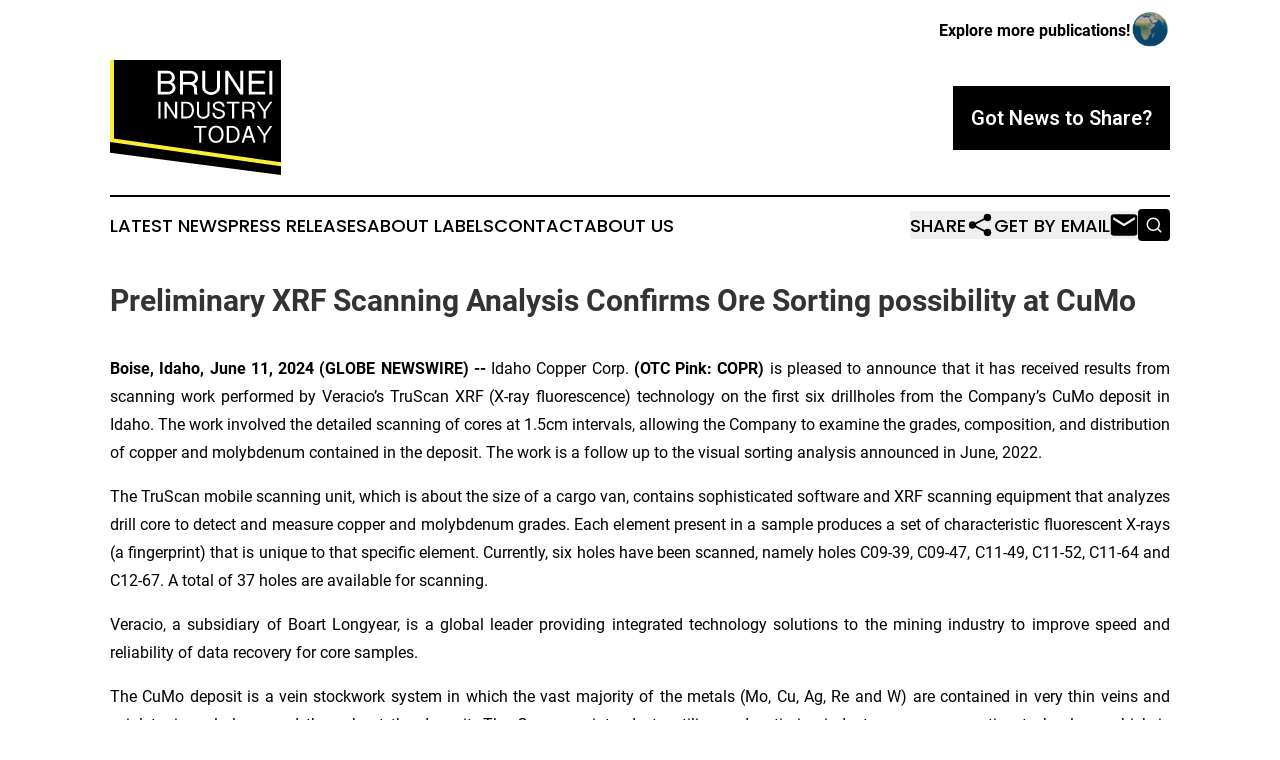

--- FILE ---
content_type: text/html;charset=utf-8
request_url: https://www.bruneiindustrytoday.com/article/719165524-preliminary-xrf-scanning-analysis-confirms-ore-sorting-possibility-at-cumo
body_size: 9535
content:
<!DOCTYPE html>
<html lang="en">
<head>
  <title>Preliminary XRF Scanning Analysis Confirms Ore Sorting possibility at CuMo | Brunei Industry Today</title>
  <meta charset="utf-8">
  <meta name="viewport" content="width=device-width, initial-scale=1">
    <meta name="description" content="Brunei Industry Today is an online news publication focusing on industries in the Brunei: The best news from Brunei on industries and services">
    <link rel="icon" href="https://cdn.newsmatics.com/agp/sites/bruneiindustrytoday-favicon-1.png" type="image/png">
  <meta name="csrf-token" content="ZaAVtsstE1ymKedfczmlmNABT56Me6uaDOYn0t6UW-k=">
  <meta name="csrf-param" content="authenticity_token">
  <link href="/css/styles.min.css?v8b462ddadeaeaa5f003824c404a14529ce52718c" rel="stylesheet" data-turbo-track="reload">
  <link rel="stylesheet" href="/plugins/vanilla-cookieconsent/cookieconsent.css?v8b462ddadeaeaa5f003824c404a14529ce52718c">
  
<style type="text/css">
    :root {
        --color-primary-background: rgba(0, 0, 0, 0.1);
        --color-primary: #000000;
        --color-secondary: #7e771b;
    }
</style>

  <script type="importmap">
    {
      "imports": {
          "adController": "/js/controllers/adController.js?v8b462ddadeaeaa5f003824c404a14529ce52718c",
          "alertDialog": "/js/controllers/alertDialog.js?v8b462ddadeaeaa5f003824c404a14529ce52718c",
          "articleListController": "/js/controllers/articleListController.js?v8b462ddadeaeaa5f003824c404a14529ce52718c",
          "dialog": "/js/controllers/dialog.js?v8b462ddadeaeaa5f003824c404a14529ce52718c",
          "flashMessage": "/js/controllers/flashMessage.js?v8b462ddadeaeaa5f003824c404a14529ce52718c",
          "gptAdController": "/js/controllers/gptAdController.js?v8b462ddadeaeaa5f003824c404a14529ce52718c",
          "hamburgerController": "/js/controllers/hamburgerController.js?v8b462ddadeaeaa5f003824c404a14529ce52718c",
          "labelsDescription": "/js/controllers/labelsDescription.js?v8b462ddadeaeaa5f003824c404a14529ce52718c",
          "searchController": "/js/controllers/searchController.js?v8b462ddadeaeaa5f003824c404a14529ce52718c",
          "videoController": "/js/controllers/videoController.js?v8b462ddadeaeaa5f003824c404a14529ce52718c",
          "navigationController": "/js/controllers/navigationController.js?v8b462ddadeaeaa5f003824c404a14529ce52718c"          
      }
    }
  </script>
  <script>
      (function(w,d,s,l,i){w[l]=w[l]||[];w[l].push({'gtm.start':
      new Date().getTime(),event:'gtm.js'});var f=d.getElementsByTagName(s)[0],
      j=d.createElement(s),dl=l!='dataLayer'?'&l='+l:'';j.async=true;
      j.src='https://www.googletagmanager.com/gtm.js?id='+i+dl;
      f.parentNode.insertBefore(j,f);
      })(window,document,'script','dataLayer','GTM-KGCXW2X');
  </script>

  <script>
    window.dataLayer.push({
      'cookie_settings': 'delta'
    });
  </script>
</head>
<body class="df-5 is-subpage">
<noscript>
  <iframe src="https://www.googletagmanager.com/ns.html?id=GTM-KGCXW2X"
          height="0" width="0" style="display:none;visibility:hidden"></iframe>
</noscript>
<div class="layout">

  <!-- Top banner -->
  <div class="max-md:hidden w-full content universal-ribbon-inner flex justify-end items-center">
    <a href="https://www.affinitygrouppublishing.com/" target="_blank" class="brands">
      <span class="font-bold text-black">Explore more publications!</span>
      <div>
        <img src="/images/globe.png" height="40" width="40" class="icon-globe"/>
      </div>
    </a>
  </div>
  <header data-controller="hamburger">
  <div class="content">
    <div class="header-top">
      <div class="flex gap-2 masthead-container justify-between items-center">
        <div class="mr-4 logo-container">
          <a href="/">
              <img src="https://cdn.newsmatics.com/agp/sites/bruneiindustrytoday-logo-1.svg" alt="Brunei Industry Today"
                class="max-md:!h-[60px] lg:!max-h-[115px]" height="269"
                width="auto" />
          </a>
        </div>
        <button class="hamburger relative w-8 h-6">
          <span aria-hidden="true"
            class="block absolute h-[2px] w-9 bg-[--color-primary] transform transition duration-500 ease-in-out -translate-y-[15px]"></span>
          <span aria-hidden="true"
            class="block absolute h-[2px] w-7 bg-[--color-primary] transform transition duration-500 ease-in-out translate-x-[7px]"></span>
          <span aria-hidden="true"
            class="block absolute h-[2px] w-9 bg-[--color-primary] transform transition duration-500 ease-in-out translate-y-[15px]"></span>
        </button>
        <a href="/submit-news" class="max-md:hidden button button-upload-content button-primary w-fit">
          <span>Got News to Share?</span>
        </a>
      </div>
      <!--  Screen size line  -->
      <div class="absolute bottom-0 -ml-[20px] w-screen h-[1px] bg-[--color-primary] z-50 md:hidden">
      </div>
    </div>
    <!-- Navigation bar -->
    <div class="navigation is-hidden-on-mobile" id="main-navigation">
      <div class="w-full md:hidden">
        <div data-controller="search" class="relative w-full">
  <div data-search-target="form" class="relative active">
    <form data-action="submit->search#performSearch" class="search-form">
      <input type="text" name="query" placeholder="Search..." data-search-target="input" class="search-input md:hidden" />
      <button type="button" data-action="click->search#toggle" data-search-target="icon" class="button-search">
        <img height="18" width="18" src="/images/search.svg" />
      </button>
    </form>
  </div>
</div>

      </div>
      <nav class="navigation-part">
          <a href="/latest-news" class="nav-link">
            Latest News
          </a>
          <a href="/press-releases" class="nav-link">
            Press Releases
          </a>
          <a href="/about-labels" class="nav-link">
            About Labels
          </a>
          <a href="/contact" class="nav-link">
            Contact
          </a>
          <a href="/about" class="nav-link">
            About Us
          </a>
      </nav>
      <div class="w-full md:w-auto md:justify-end">
        <div data-controller="navigation" class="header-actions hidden">
  <button class="nav-link flex gap-1 items-center" onclick="window.ShareDialog.openDialog()">
    <span data-navigation-target="text">
      Share
    </span>
    <span class="icon-share"></span>
  </button>
  <button onclick="window.AlertDialog.openDialog()" class="nav-link nav-link-email flex items-center gap-1.5">
    <span data-navigation-target="text">
      Get by Email
    </span>
    <span class="icon-mail"></span>
  </button>
  <div class="max-md:hidden">
    <div data-controller="search" class="relative w-full">
  <div data-search-target="form" class="relative active">
    <form data-action="submit->search#performSearch" class="search-form">
      <input type="text" name="query" placeholder="Search..." data-search-target="input" class="search-input md:hidden" />
      <button type="button" data-action="click->search#toggle" data-search-target="icon" class="button-search">
        <img height="18" width="18" src="/images/search.svg" />
      </button>
    </form>
  </div>
</div>

  </div>
</div>

      </div>
      <a href="/submit-news" class="md:hidden uppercase button button-upload-content button-primary w-fit">
        <span>Got News to Share?</span>
      </a>
      <a href="https://www.affinitygrouppublishing.com/" target="_blank" class="nav-link-agp">
        Explore more publications!
        <img src="/images/globe.png" height="35" width="35" />
      </a>
    </div>
  </div>
</header>

  <div id="main-content" class="content">
    <div id="flash-message"></div>
    <h1>Preliminary XRF Scanning Analysis Confirms Ore Sorting possibility at CuMo</h1>
<div class="press-release">
  
      <p align="justify"><strong>Boise, Idaho, June  11, 2024  (GLOBE NEWSWIRE) -- </strong>Idaho Copper Corp. <strong>(OTC Pink: COPR)</strong> is pleased to announce that it has received results from scanning work performed by Veracio&#x2019;s TruScan XRF (X-ray fluorescence) technology on the first six drillholes from the Company&#x2019;s CuMo deposit in Idaho. The work involved the detailed scanning of cores at 1.5cm intervals, allowing the Company to examine the grades, composition, and distribution of copper and molybdenum contained in the deposit. The work is a follow up to the visual sorting analysis announced in June, 2022.<br></p>      <p align="justify">The TruScan mobile scanning unit, which is about the size of a cargo van, contains sophisticated software and XRF scanning equipment that analyzes drill core to detect and measure copper and molybdenum grades. Each element present in a sample produces a set of characteristic fluorescent X-rays (a fingerprint) that is unique to that specific element. Currently, six holes have been scanned, namely holes C09-39, C09-47, C11-49, C11-52, C11-64 and C12-67. A total of 37 holes are available for scanning.</p>      <p align="justify">Veracio, a subsidiary of Boart Longyear, is a global leader providing integrated technology solutions to the mining industry to improve speed and reliability of data recovery for core samples.</p>      <p align="justify">The CuMo deposit is a vein stockwork system in which the vast majority of the metals (Mo, Cu, Ag, Re and W) are contained in very thin veins and veinlets, irregularly spread throughout the deposit. The Company intends to utilize and optimize industry-proven ore-sorting technology, which is designed to separate waste and lower grade material from smaller volume, higher grade ore that will enter a mill for further processing. Since a large part of the waste will be rejected, and lower grade ore will be sent to a stockpile, ore sorting substantially improves the grade of material being fed to a mill. Importantly, the elimination, removal and separation of a significant percentage of waste material prior to processing will allow a smaller mill or concentrator than would be needed without ore sorting. This is expected to translate into material savings in capital and operating expenditures.</p>      <p align="justify">Stage 1 ore sorting tests performed for our 2020 Preliminary Economic Assessment (PEA) successfully established that XRF can be used to identify the grade of mined material and thereby exclude from the mill portions of waste and stockpile material. The current results are extremely encouraging because they validate the possibility of separating the metal bearing veins from the host rock. This means a large portion of waste and lower grade material could be separated immediately after mining, and therefore the head grade fed to the mill could be substantially higher than the grade found in the in-situ resource.</p>      <p align="justify">The Preliminary Economic Assessment (PEA)<sup>1</sup> completed in June 2020 by SRK, based on 10-foot sample intervals, concluded that ore sorting would remove 28% of the mined material from mill feed, meaning that 72% of mined material would pass through to the mill. The current XRF analysis indicates that with optimized ore sorting, a marked improvement is possible, with a major portion of the mined material removed prior to sending higher grade ore for mill processing.</p>      <p align="justify">Notes: <sup>1</sup>The PEA is preliminary in nature. It includes Inferred mineral resources that are considered too speculative geologically to have the economic considerations applied to them that would enable categorization as mineral reserves, and there is no certainty that the PEA will be realized. Mineral Resources that are not Mineral Reserves and do not have demonstrated economic viability. Ore-Sorting is an industry technical term only and does not imply that there is any disclosure of Reserves currently at the CuMo project.</p>      <p align="justify">The results of the analysis on the first six scanned drillholes also show the potential grade enhancements that are possible should ore sorting technology produce the same results as XRF Scanning. The table below shows the potential grade enhancements that may be possible.</p>      <p align="justify">Table 2a Original in-situ grade of all composites in holes scanned.</p>   <table align="center" style="border-collapse: collapse; width:100%; border-collapse:collapse ;">
<tr>
<td style="border-top: solid black 1pt ; border-right: solid black 1pt ; border-bottom: solid black 1pt ; border-left: solid black 1pt ; text-align: center ;  vertical-align: middle; vertical-align: middle ; ">Zone</td>
<td colspan="2" style="border-top: solid black 1pt ; border-right: solid black 1pt ; border-bottom: solid black 1pt ; text-align: center ;  vertical-align: middle; vertical-align: middle ; ">Volume</td>
<td style="border-top: solid black 1pt ; border-right: solid black 1pt ; border-bottom: solid black 1pt ; text-align: center ;  vertical-align: middle; vertical-align: bottom ; ">Mo</td>
<td style="border-top: solid black 1pt ; border-right: solid black 1pt ; border-bottom: solid black 1pt ; text-align: center ;  vertical-align: middle; vertical-align: bottom ; ">Cu</td>
<td style="border-top: solid black 1pt ; border-right: solid black 1pt ; border-bottom: solid black 1pt ; text-align: center ;  vertical-align: middle; vertical-align: bottom ; ">Cu</td>
</tr>
<tr>
<td style="border-right: solid black 1pt ; border-bottom: solid black 1pt ; border-left: solid black 1pt ; text-align: center ;  vertical-align: middle; vertical-align: bottom ; ">&#xA0;</td>
<td colspan="2" style="border-right: solid black 1pt ; border-bottom: solid black 1pt ; text-align: center ;  vertical-align: middle; vertical-align: bottom ; ">%</td>
<td style="border-right: solid black 1pt ; border-bottom: solid black 1pt ; text-align: center ;  vertical-align: middle; vertical-align: bottom ; ">%</td>
<td style="border-right: solid black 1pt ; border-bottom: solid black 1pt ; text-align: center ;  vertical-align: middle; vertical-align: bottom ; ">%</td>
<td style="border-right: solid black 1pt ; border-bottom: solid black 1pt ; text-align: center ;  vertical-align: middle; vertical-align: bottom ; ">Equiv. %</td>
</tr>
<tr>
<td style="border-right: solid black 1pt ; border-bottom: solid black 1pt ; border-left: solid black 1pt ; vertical-align: bottom ; ">CuAg Zone</td>
<td style="border-bottom: solid black 1pt ; padding-right: 0 ; text-align: right ;  vertical-align: middle; vertical-align: bottom ; ">100.00</td>
<td style="border-right: solid black 1pt ; border-bottom: solid black 1pt ; padding-left: 0 ; text-align: left ;  vertical-align: middle; vertical-align: bottom ; ">%</td>
<td style="border-right: solid black 1pt ; border-bottom: solid black 1pt ; text-align: right ;  vertical-align: middle; vertical-align: bottom ; ">0.014</td>
<td style="border-right: solid black 1pt ; border-bottom: solid black 1pt ; text-align: right ;  vertical-align: middle; vertical-align: bottom ; ">0.11</td>
<td style="border-right: solid black 1pt ; border-bottom: solid black 1pt ; text-align: right ;  vertical-align: middle; vertical-align: bottom ; ">0.19</td>
</tr>
<tr>
<td style="border-right: solid black 1pt ; border-bottom: solid black 1pt ; border-left: solid black 1pt ; vertical-align: bottom ; ">CuMo Zone</td>
<td style="border-bottom: solid black 1pt ; padding-right: 0 ; text-align: right ;  vertical-align: middle; vertical-align: bottom ; ">100.00</td>
<td style="border-right: solid black 1pt ; border-bottom: solid black 1pt ; padding-left: 0 ; text-align: left ;  vertical-align: middle; vertical-align: bottom ; ">%</td>
<td style="border-right: solid black 1pt ; border-bottom: solid black 1pt ; text-align: right ;  vertical-align: middle; vertical-align: bottom ; ">0.034</td>
<td style="border-right: solid black 1pt ; border-bottom: solid black 1pt ; text-align: right ;  vertical-align: middle; vertical-align: bottom ; ">0.12</td>
<td style="border-right: solid black 1pt ; border-bottom: solid black 1pt ; text-align: right ;  vertical-align: middle; vertical-align: bottom ; ">0.31</td>
</tr>
<tr>
<td style="border-right: solid black 1pt ; border-bottom: solid black 1pt ; border-left: solid black 1pt ; vertical-align: bottom ; ">Mo Zone</td>
<td style="border-bottom: solid black 1pt ; padding-right: 0 ; text-align: right ;  vertical-align: middle; vertical-align: bottom ; ">100.00</td>
<td style="border-right: solid black 1pt ; border-bottom: solid black 1pt ; padding-left: 0 ; text-align: left ;  vertical-align: middle; vertical-align: bottom ; ">%</td>
<td style="border-right: solid black 1pt ; border-bottom: solid black 1pt ; text-align: right ;  vertical-align: middle; vertical-align: bottom ; ">0.064</td>
<td style="border-right: solid black 1pt ; border-bottom: solid black 1pt ; text-align: right ;  vertical-align: middle; vertical-align: bottom ; ">0.05</td>
<td style="border-right: solid black 1pt ; border-bottom: solid black 1pt ; text-align: right ;  vertical-align: middle; vertical-align: bottom ; ">0.42</td>
</tr>
<tr>
<td style="border-right: solid black 1pt ; border-bottom: solid black 1pt ; border-left: solid black 1pt ; vertical-align: bottom ; ">&#xA0;</td>
<td colspan="2" style="border-right: solid black 1pt ; border-bottom: solid black 1pt ; vertical-align: bottom ; ">&#xA0;</td>
<td style="border-right: solid black 1pt ; border-bottom: solid black 1pt ; vertical-align: bottom ; ">&#xA0;</td>
<td style="border-right: solid black 1pt ; border-bottom: solid black 1pt ; vertical-align: bottom ; ">&#xA0;</td>
<td style="border-right: solid black 1pt ; border-bottom: solid black 1pt ; vertical-align: bottom ; ">&#xA0;</td>
</tr>
<tr>
<td style="border-right: solid black 1pt ; border-bottom: solid black 1pt ; border-left: solid black 1pt ; vertical-align: bottom ; ">Overall</td>
<td style="border-bottom: solid black 1pt ; padding-right: 0 ; text-align: right ;  vertical-align: middle; vertical-align: bottom ; ">100.00</td>
<td style="border-right: solid black 1pt ; border-bottom: solid black 1pt ; padding-left: 0 ; text-align: left ;  vertical-align: middle; vertical-align: bottom ; ">%</td>
<td style="border-right: solid black 1pt ; border-bottom: solid black 1pt ; text-align: right ;  vertical-align: middle; vertical-align: bottom ; ">0.041</td>
<td style="border-right: solid black 1pt ; border-bottom: solid black 1pt ; text-align: right ;  vertical-align: middle; vertical-align: bottom ; ">0.08</td>
<td style="border-right: solid black 1pt ; border-bottom: solid black 1pt ; text-align: right ;  vertical-align: middle; vertical-align: bottom ; ">0.36</td>
</tr>
</table>   <p align="justify"><br>Table 2b Potential mill feed grades based on XRF Scan results using a $20 RCV XRF cutoff grade.</p>   <table align="center" style="border-collapse: collapse; width:100%; border-collapse:collapse ;">
<tr>
<td style="border-top: solid black 1pt ; border-right: solid black 1pt ; border-bottom: solid black 1pt ; border-left: solid black 1pt ; text-align: center ;  vertical-align: middle; vertical-align: middle ; ">Zone</td>
<td colspan="2" style="border-top: solid black 1pt ; border-right: solid black 1pt ; border-bottom: solid black 1pt ; text-align: center ;  vertical-align: middle; vertical-align: middle ; ">Volume</td>
<td style="border-top: solid black 1pt ; border-right: solid black 1pt ; border-bottom: solid black 1pt ; text-align: center ;  vertical-align: middle; vertical-align: bottom ; ">Mo</td>
<td style="border-top: solid black 1pt ; border-right: solid black 1pt ; border-bottom: solid black 1pt ; text-align: center ;  vertical-align: middle; vertical-align: bottom ; ">Cu</td>
<td style="border-top: solid black 1pt ; border-right: solid black 1pt ; border-bottom: solid black 1pt ; text-align: center ;  vertical-align: middle; vertical-align: bottom ; ">Cu</td>
</tr>
<tr>
<td style="border-right: solid black 1pt ; border-bottom: solid black 1pt ; border-left: solid black 1pt ; text-align: center ;  vertical-align: middle; vertical-align: bottom ; ">&#xA0;</td>
<td colspan="2" style="border-right: solid black 1pt ; border-bottom: solid black 1pt ; text-align: center ;  vertical-align: middle; vertical-align: bottom ; ">%</td>
<td style="border-right: solid black 1pt ; border-bottom: solid black 1pt ; text-align: center ;  vertical-align: middle; vertical-align: bottom ; ">%</td>
<td style="border-right: solid black 1pt ; border-bottom: solid black 1pt ; text-align: center ;  vertical-align: middle; vertical-align: bottom ; ">%</td>
<td style="border-right: solid black 1pt ; border-bottom: solid black 1pt ; text-align: center ;  vertical-align: middle; vertical-align: bottom ; ">Equiv. %</td>
</tr>
<tr>
<td style="border-right: solid black 1pt ; border-bottom: solid black 1pt ; border-left: solid black 1pt ; vertical-align: bottom ; ">CuAg Zone</td>
<td style="border-bottom: solid black 1pt ; padding-right: 0 ; text-align: right ;  vertical-align: middle; vertical-align: bottom ; ">3.21</td>
<td style="border-right: solid black 1pt ; border-bottom: solid black 1pt ; padding-left: 0 ; text-align: left ;  vertical-align: middle; vertical-align: bottom ; ">%</td>
<td style="border-right: solid black 1pt ; border-bottom: solid black 1pt ; text-align: right ;  vertical-align: middle; vertical-align: bottom ; ">0.092</td>
<td style="border-right: solid black 1pt ; border-bottom: solid black 1pt ; text-align: right ;  vertical-align: middle; vertical-align: bottom ; ">0.36</td>
<td style="border-right: solid black 1pt ; border-bottom: solid black 1pt ; text-align: right ;  vertical-align: middle; vertical-align: bottom ; ">0.89</td>
</tr>
<tr>
<td style="border-right: solid black 1pt ; border-bottom: solid black 1pt ; border-left: solid black 1pt ; vertical-align: bottom ; ">CuMo Zone</td>
<td style="border-bottom: solid black 1pt ; padding-right: 0 ; text-align: right ;  vertical-align: middle; vertical-align: bottom ; ">7.41</td>
<td style="border-right: solid black 1pt ; border-bottom: solid black 1pt ; padding-left: 0 ; text-align: left ;  vertical-align: middle; vertical-align: bottom ; ">%</td>
<td style="border-right: solid black 1pt ; border-bottom: solid black 1pt ; text-align: right ;  vertical-align: middle; vertical-align: bottom ; ">0.197</td>
<td style="border-right: solid black 1pt ; border-bottom: solid black 1pt ; text-align: right ;  vertical-align: middle; vertical-align: bottom ; ">0.23</td>
<td style="border-right: solid black 1pt ; border-bottom: solid black 1pt ; text-align: right ;  vertical-align: middle; vertical-align: bottom ; ">1.38</td>
</tr>
<tr>
<td style="border-right: solid black 1pt ; border-bottom: solid black 1pt ; border-left: solid black 1pt ; vertical-align: bottom ; ">Mo Zone</td>
<td style="border-bottom: solid black 1pt ; padding-right: 0 ; text-align: right ;  vertical-align: middle; vertical-align: bottom ; ">13.57</td>
<td style="border-right: solid black 1pt ; border-bottom: solid black 1pt ; padding-left: 0 ; text-align: left ;  vertical-align: middle; vertical-align: bottom ; ">%</td>
<td style="border-right: solid black 1pt ; border-bottom: solid black 1pt ; text-align: right ;  vertical-align: middle; vertical-align: bottom ; ">0.253</td>
<td style="border-right: solid black 1pt ; border-bottom: solid black 1pt ; text-align: right ;  vertical-align: middle; vertical-align: bottom ; ">0.05</td>
<td style="border-right: solid black 1pt ; border-bottom: solid black 1pt ; text-align: right ;  vertical-align: middle; vertical-align: bottom ; ">1.53</td>
</tr>
<tr>
<td style="border-right: solid black 1pt ; border-bottom: solid black 1pt ; border-left: solid black 1pt ; vertical-align: bottom ; ">&#xA0;</td>
<td colspan="2" style="border-right: solid black 1pt ; border-bottom: solid black 1pt ; vertical-align: bottom ; ">&#xA0;</td>
<td style="border-right: solid black 1pt ; border-bottom: solid black 1pt ; vertical-align: bottom ; ">&#xA0;</td>
<td style="border-right: solid black 1pt ; border-bottom: solid black 1pt ; vertical-align: bottom ; ">&#xA0;</td>
<td style="border-right: solid black 1pt ; border-bottom: solid black 1pt ; vertical-align: bottom ; ">&#xA0;</td>
</tr>
<tr>
<td style="border-right: solid black 1pt ; border-bottom: solid black 1pt ; border-left: solid black 1pt ; vertical-align: bottom ; ">Overall</td>
<td style="border-bottom: solid black 1pt ; padding-right: 0 ; text-align: right ;  vertical-align: middle; vertical-align: bottom ; ">10.12</td>
<td style="border-right: solid black 1pt ; border-bottom: solid black 1pt ; padding-left: 0 ; text-align: left ;  vertical-align: middle; vertical-align: bottom ; ">%</td>
<td style="border-right: solid black 1pt ; border-bottom: solid black 1pt ; text-align: right ;  vertical-align: middle; vertical-align: bottom ; ">0.232</td>
<td style="border-right: solid black 1pt ; border-bottom: solid black 1pt ; text-align: right ;  vertical-align: middle; vertical-align: bottom ; ">0.11</td>
<td style="border-right: solid black 1pt ; border-bottom: solid black 1pt ; text-align: right ;  vertical-align: middle; vertical-align: bottom ; ">1.46</td>
</tr>
</table>   <p align="justify"><br>Table 2c Potential mill feed grades based on XRF Scan results using a $17.50 RCV XRF cutoff grade</p>   <table style="border-collapse: collapse; width:100%; border-collapse:collapse ;">
<tr>
<td style="border-top: solid black 1pt ; border-right: solid black 1pt ; border-bottom: solid black 1pt ; border-left: solid black 1pt ; text-align: center ;  vertical-align: middle; vertical-align: middle ; ">Zone</td>
<td colspan="2" style="border-top: solid black 1pt ; border-right: solid black 1pt ; border-bottom: solid black 1pt ; text-align: center ;  vertical-align: middle; vertical-align: middle ; ">Volume</td>
<td style="border-top: solid black 1pt ; border-right: solid black 1pt ; border-bottom: solid black 1pt ; text-align: center ;  vertical-align: middle; vertical-align: bottom ; ">Mo</td>
<td style="border-top: solid black 1pt ; border-right: solid black 1pt ; border-bottom: solid black 1pt ; text-align: center ;  vertical-align: middle; vertical-align: bottom ; ">Cu</td>
<td style="border-top: solid black 1pt ; border-right: solid black 1pt ; border-bottom: solid black 1pt ; text-align: center ;  vertical-align: middle; vertical-align: bottom ; ">Cu</td>
</tr>
<tr>
<td style="border-right: solid black 1pt ; border-bottom: solid black 1pt ; border-left: solid black 1pt ; text-align: center ;  vertical-align: middle; vertical-align: bottom ; ">&#xA0;</td>
<td colspan="2" style="border-right: solid black 1pt ; border-bottom: solid black 1pt ; text-align: center ;  vertical-align: middle; vertical-align: bottom ; ">%</td>
<td style="border-right: solid black 1pt ; border-bottom: solid black 1pt ; text-align: center ;  vertical-align: middle; vertical-align: bottom ; ">%</td>
<td style="border-right: solid black 1pt ; border-bottom: solid black 1pt ; text-align: center ;  vertical-align: middle; vertical-align: bottom ; ">%</td>
<td style="border-right: solid black 1pt ; border-bottom: solid black 1pt ; text-align: center ;  vertical-align: middle; vertical-align: bottom ; ">Equiv. %</td>
</tr>
<tr>
<td style="border-right: solid black 1pt ; border-bottom: solid black 1pt ; border-left: solid black 1pt ; vertical-align: bottom ; ">CuAg Zone</td>
<td style="border-bottom: solid black 1pt ; padding-right: 0 ; text-align: right ;  vertical-align: middle; vertical-align: bottom ; ">4.58</td>
<td style="border-right: solid black 1pt ; border-bottom: solid black 1pt ; padding-left: 0 ; text-align: left ;  vertical-align: middle; vertical-align: bottom ; ">%</td>
<td style="border-right: solid black 1pt ; border-bottom: solid black 1pt ; text-align: right ;  vertical-align: middle; vertical-align: bottom ; ">0.076</td>
<td style="border-right: solid black 1pt ; border-bottom: solid black 1pt ; text-align: right ;  vertical-align: middle; vertical-align: bottom ; ">0.33</td>
<td style="border-right: solid black 1pt ; border-bottom: solid black 1pt ; text-align: right ;  vertical-align: middle; vertical-align: bottom ; ">0.77</td>
</tr>
<tr>
<td style="border-right: solid black 1pt ; border-bottom: solid black 1pt ; border-left: solid black 1pt ; vertical-align: bottom ; ">CuMo Zone</td>
<td style="border-bottom: solid black 1pt ; padding-right: 0 ; text-align: right ;  vertical-align: middle; vertical-align: bottom ; ">9.74</td>
<td style="border-right: solid black 1pt ; border-bottom: solid black 1pt ; padding-left: 0 ; text-align: left ;  vertical-align: middle; vertical-align: bottom ; ">%</td>
<td style="border-right: solid black 1pt ; border-bottom: solid black 1pt ; text-align: right ;  vertical-align: middle; vertical-align: bottom ; ">0.167</td>
<td style="border-right: solid black 1pt ; border-bottom: solid black 1pt ; text-align: right ;  vertical-align: middle; vertical-align: bottom ; ">0.22</td>
<td style="border-right: solid black 1pt ; border-bottom: solid black 1pt ; text-align: right ;  vertical-align: middle; vertical-align: bottom ; ">1.20</td>
</tr>
<tr>
<td style="border-right: solid black 1pt ; border-bottom: solid black 1pt ; border-left: solid black 1pt ; vertical-align: bottom ; ">Mo Zone</td>
<td style="border-bottom: solid black 1pt ; padding-right: 0 ; text-align: right ;  vertical-align: middle; vertical-align: bottom ; ">17.19</td>
<td style="border-right: solid black 1pt ; border-bottom: solid black 1pt ; padding-left: 0 ; text-align: left ;  vertical-align: middle; vertical-align: bottom ; ">%</td>
<td style="border-right: solid black 1pt ; border-bottom: solid black 1pt ; text-align: right ;  vertical-align: middle; vertical-align: bottom ; ">0.220</td>
<td style="border-right: solid black 1pt ; border-bottom: solid black 1pt ; text-align: right ;  vertical-align: middle; vertical-align: bottom ; ">0.05</td>
<td style="border-right: solid black 1pt ; border-bottom: solid black 1pt ; text-align: right ;  vertical-align: middle; vertical-align: bottom ; ">1.34</td>
</tr>
<tr>
<td style="border-right: solid black 1pt ; border-bottom: solid black 1pt ; border-left: solid black 1pt ; vertical-align: bottom ; ">&#xA0;</td>
<td colspan="2" style="border-right: solid black 1pt ; border-bottom: solid black 1pt ; vertical-align: bottom ; ">&#xA0;</td>
<td style="border-right: solid black 1pt ; border-bottom: solid black 1pt ; vertical-align: bottom ; ">&#xA0;</td>
<td style="border-right: solid black 1pt ; border-bottom: solid black 1pt ; vertical-align: bottom ; ">&#xA0;</td>
<td style="border-right: solid black 1pt ; border-bottom: solid black 1pt ; vertical-align: bottom ; ">&#xA0;</td>
</tr>
<tr>
<td style="border-right: solid black 1pt ; border-bottom: solid black 1pt ; border-left: solid black 1pt ; vertical-align: bottom ; ">Overall</td>
<td style="border-bottom: solid black 1pt ; padding-right: 0 ; text-align: right ;  vertical-align: middle; vertical-align: bottom ; ">13.00</td>
<td style="border-right: solid black 1pt ; border-bottom: solid black 1pt ; padding-left: 0 ; text-align: left ;  vertical-align: middle; vertical-align: bottom ; ">%</td>
<td style="border-right: solid black 1pt ; border-bottom: solid black 1pt ; text-align: right ;  vertical-align: middle; vertical-align: bottom ; ">0.200</td>
<td style="border-right: solid black 1pt ; border-bottom: solid black 1pt ; text-align: right ;  vertical-align: middle; vertical-align: bottom ; ">0.11</td>
<td style="border-right: solid black 1pt ; border-bottom: solid black 1pt ; text-align: right ;  vertical-align: middle; vertical-align: bottom ; ">1.28</td>
</tr>
</table>   <p align="justify"><br>Notes: For the RCV and equivalent calculation, recoveries (Rec) are the same ones used in the 2020 PEA; metal prices used are: $3.85 Cu/lb and $22.50 Mo/lb.</p>      <p align="justify">RCV stands for &#x201C;recovered metal value,&#x201D; and &#x201C;Rec&#x201D; denotes recoveries attributable to each metal</p>      <p align="justify">RCV = (%Cu x 20 x $(Cu) x Rec(Cu) + %Mo x 20 x $(Mo) x Rec(Mo))</p>      <p align="justify">%Cu Equiv. = (%Cu x 20 x $(Cu) x Rec(Cu) + %Mo x 20 x $(Mo) x Rec(Mo)) / ($(Cu) x Rec(Cu) x 20)</p>      <p align="justify">Overall, the results are as follows, comparing the in-situ metal grades to a $20 RCV XRF cutoff grade:</p>      <p align="justify">From 0.041% Mo&#x2026;XRF scanning indicates a potential mill feed grade of 0.232% Mo<br>From 0.08% Cu&#x2026;XRF scanning indicates a potential mill feed grade of 0.11% Cu<br>From 0.36% Cu Equivalent, XRF scanning indicates a potential mill feed grade of 1.46% Cu-equivalent</p>      <p align="justify">Under these initial scanning results and calculations, a total of 10.12% of the material would be mill feed under a $20 RCV XRF cutoff grade. The remaining 89.88% would consist of waste and lower-grade stockpile material.</p>      <p align="justify">The grade enhancement effect for mill feed after scanning and separation of waste results in a reduction in volume of material routed to the mill, which in turn should allow a much smaller mill size than proposed in the 2020 PEA. This change is projected to yield a significant reduction in capital and overall operating costs.</p>      <p align="justify"><em>The targets and the potential grade enhancements are conceptual in nature as there has been insufficient work done to confirm the target values and it is uncertain that further work would result in realizing these targets.</em></p>      <p align="justify">The Company is proceeding with XRF scanning of additional drill core and plans further testing using existing scanners and additional technology. The goal is to determine the optimal scanning and sorting techniques to produce results similar to those described herein.</p>      <p><strong>About Idaho Copper Corporation</strong></p>      <p align="justify"><strong>Idaho Copper Corporation is a mineral exploration and development company focused on exploring and developing a massive copper-molybdenum-silver deposit in Idaho (United States), (&#x201C;the CuMo&#x201D; project). The CuMo project currently consists of one hundred and twenty-six (126) federal unpatented lode mining claims, and six (6) patented mining claims. In total, the project comprises approximately 2,640 acres. The unpatented lode mining claims and patented claims are situated in an unorganized mining district in Boise County, Idaho.</strong></p>      <p><strong>For more information, visit: </strong><a href="https://www.globenewswire.com/Tracker?data=3x58U3KoaCzgm8ERuB8ToCG0qh6fvatFcpM-ZRYD0U1Ochalhpo3RH3EXG7ME_oRwOM_suB9yFJ6edMVNjPjtdohBF519EX5uVGZOMUfMYA=" rel="nofollow" target="_blank"><strong><u>www.idaho-copper.com</u></strong></a><strong>.</strong></p>      <p><strong><em>Safe Harbor Statement</em></strong></p>      <p align="justify"><strong><em>This press release contains forward looking statements which are based on current expectations, forecasts, and assumptions that involve risks and uncertainties that could cause actual outcomes and results to differ materially from those anticipated or expected. These statements are not historical facts but rather are based on the Company&#x2019;s current expectations, estimates, and projections regarding its business, operations and other similar or related factors. Words such as &#x201C;may,&#x201D; &#x201C;will,&#x201D; &#x201C;could,&#x201D; &#x201C;would,&#x201D; &#x201C;should,&#x201D; &#x201C;anticipate,&#x201D; &#x201C;predict,&#x201D; &#x201C;potential,&#x201D; &#x201C;continue,&#x201D; &#x201C;expect,&#x201D; &#x201C;intend,&#x201D; &#x201C;plan,&#x201D; &#x201C;project,&#x201D; &#x201C;believe,&#x201D; &#x201C;estimate,&#x201D; and other similar or related expressions are used to identify these forward-looking statements, although not all forward-looking statements contain these words. Actual results and the timing of certain events could differ materially from those projected in or contemplated by the forward-looking statements due to a number of factors. Stockholders and potential investors should not place undue reliance on these forward-looking statements. Although the Company believes that its plans, intentions and expectations reflected in or suggested by the forward-looking statements in this report are reasonable, the Company cannot assure stockholders and potential investors that these plans, intentions or expectations will be achieved. These forward-looking statements are not guarantees of future performance and are subject to risks, uncertainties, and other factors, some of which are beyond the Company&#x2019;s control and difficult to predict and could cause actual results to differ materially from those expressed or forecasted in the forward-looking statements. Except to the extent required by law, the Company has no obligation to update or revise any forward-looking statements, whether as a result of new information, future events, a change in events, conditions, circumstances or assumptions underlying such statements, or otherwise. You are urged to carefully review and consider any cautionary statements and other disclosures, including the statements made under the heading &#x201C;Risk Factors&#x201D; in the Company&#x2019;s Annual Report on Form 10-K for the year ended December 31, 2023, as filed with the Securities and Exchange Commission (the &#x201C;SEC&#x201D;) on May 15, 2024, and the Company&#x2019;s other periodic and quarterly filings with the SEC.</em></strong></p>      <p>For further information, please contact: <a href="https://www.globenewswire.com/Tracker?data=yf_q5zIDykZACN8mydIdJd6k9XIbvZRSIlNyzXOcfix1VvCyWkFGRQ3-eZkPjdUBEt0thfOeLm7k79lwzmMZWEwRS-5uzDqM0wKeQUDmWJE=" rel="nofollow" target="_blank"><u>info@idaho-copper.com</u></a></p> <img class="__GNW8366DE3E__IMG" src="https://www.globenewswire.com/newsroom/ti?nf=OTE1MjMyNyM2MzEzMjc1IzUwMDExNjE3NQ=="> <br><img src="https://ml.globenewswire.com/media/ZTgzZjA0YTItNTEzYy00MmExLWFkMWMtZTU1ZDNmMGYxYmI0LTUwMDExNjE3NQ==/tiny/Idaho-Copper-Corporation.png" referrerpolicy="no-referrer-when-downgrade">
    <p>
  Legal Disclaimer:
</p>
<p>
  EIN Presswire provides this news content "as is" without warranty of any kind. We do not accept any responsibility or liability
  for the accuracy, content, images, videos, licenses, completeness, legality, or reliability of the information contained in this
  article. If you have any complaints or copyright issues related to this article, kindly contact the author above.
</p>
<img class="prtr" src="https://www.einpresswire.com/tracking/article.gif?t=5&a=JuG9w3vBQY5WsXdJ&i=zo3FS26weutfHJhT" alt="">
</div>

  </div>
</div>
<footer class="footer footer-with-line">
  <div class="content flex flex-col">
    <p class="footer-text text-sm mb-4 order-2 lg:order-1">© 1995-2025 Newsmatics Inc. dba Affinity Group Publishing &amp; Brunei Industry Today. All Rights Reserved.</p>
    <div class="footer-nav lg:mt-2 mb-[30px] lg:mb-0 flex gap-7 flex-wrap justify-center order-1 lg:order-2">
        <a href="/about" class="footer-link">About</a>
        <a href="/archive" class="footer-link">Press Release Archive</a>
        <a href="/submit-news" class="footer-link">Submit Press Release</a>
        <a href="/legal/terms" class="footer-link">Terms &amp; Conditions</a>
        <a href="/legal/dmca" class="footer-link">Copyright/DMCA Policy</a>
        <a href="/legal/privacy" class="footer-link">Privacy Policy</a>
        <a href="/contact" class="footer-link">Contact</a>
    </div>
  </div>
</footer>
<div data-controller="dialog" data-dialog-url-value="/" data-action="click->dialog#clickOutside">
  <dialog
    class="modal-shadow fixed backdrop:bg-black/20 z-40 text-left bg-white rounded-full w-[350px] h-[350px] overflow-visible"
    data-dialog-target="modal"
  >
    <div class="text-center h-full flex items-center justify-center">
      <button data-action="click->dialog#close" type="button" class="modal-share-close-button">
        ✖
      </button>
      <div>
        <div class="mb-4">
          <h3 class="font-bold text-[28px] mb-3">Share us</h3>
          <span class="text-[14px]">on your social networks:</span>
        </div>
        <div class="flex gap-6 justify-center text-center">
          <a href="https://www.facebook.com/sharer.php?u=https://www.bruneiindustrytoday.com" class="flex flex-col items-center font-bold text-[#4a4a4a] text-sm" target="_blank">
            <span class="h-[55px] flex items-center">
              <img width="40px" src="/images/fb.png" alt="Facebook" class="mb-2">
            </span>
            <span class="text-[14px]">
              Facebook
            </span>
          </a>
          <a href="https://www.linkedin.com/sharing/share-offsite/?url=https://www.bruneiindustrytoday.com" class="flex flex-col items-center font-bold text-[#4a4a4a] text-sm" target="_blank">
            <span class="h-[55px] flex items-center">
              <img width="40px" height="40px" src="/images/linkedin.png" alt="LinkedIn" class="mb-2">
            </span>
            <span class="text-[14px]">
            LinkedIn
            </span>
          </a>
        </div>
      </div>
    </div>
  </dialog>
</div>

<div data-controller="alert-dialog" data-action="click->alert-dialog#clickOutside">
  <dialog
    class="fixed backdrop:bg-black/20 modal-shadow z-40 text-left bg-white rounded-full w-full max-w-[450px] aspect-square overflow-visible"
    data-alert-dialog-target="modal">
    <div class="flex items-center text-center -mt-4 h-full flex-1 p-8 md:p-12">
      <button data-action="click->alert-dialog#close" type="button" class="modal-close-button">
        ✖
      </button>
      <div class="w-full" data-alert-dialog-target="subscribeForm">
        <img class="w-8 mx-auto mb-4" src="/images/agps.svg" alt="AGPs" />
        <p class="md:text-lg">Get the latest news on this topic.</p>
        <h3 class="dialog-title mt-4">SIGN UP FOR FREE TODAY</h3>
        <form data-action="submit->alert-dialog#submit" method="POST" action="/alerts">
  <input type="hidden" name="authenticity_token" value="ZaAVtsstE1ymKedfczmlmNABT56Me6uaDOYn0t6UW-k=">

  <input data-alert-dialog-target="fullnameInput" type="text" name="fullname" id="fullname" autocomplete="off" tabindex="-1">
  <label>
    <input data-alert-dialog-target="emailInput" placeholder="Email address" name="email" type="email"
      value=""
      class="rounded-xs mb-2 block w-full bg-white px-4 py-2 text-gray-900 border-[1px] border-solid border-gray-600 focus:border-2 focus:border-gray-800 placeholder:text-gray-400"
      required>
  </label>
  <div class="text-red-400 text-sm" data-alert-dialog-target="errorMessage"></div>

  <input data-alert-dialog-target="timestampInput" type="hidden" name="timestamp" value="1767250533" autocomplete="off" tabindex="-1">

  <input type="submit" value="Sign Up"
    class="!rounded-[3px] w-full mt-2 mb-4 bg-primary px-5 py-2 leading-5 font-semibold text-white hover:color-primary/75 cursor-pointer">
</form>
<a data-action="click->alert-dialog#close" class="text-black underline hover:no-underline inline-block mb-4" href="#">No Thanks</a>
<p class="text-[15px] leading-[22px]">
  By signing to this email alert, you<br /> agree to our
  <a href="/legal/terms" class="underline text-primary hover:no-underline" target="_blank">Terms & Conditions</a>
</p>

      </div>
      <div data-alert-dialog-target="checkEmail" class="hidden">
        <img class="inline-block w-9" src="/images/envelope.svg" />
        <h3 class="dialog-title">Check Your Email</h3>
        <p class="text-lg mb-12">We sent a one-time activation link to <b data-alert-dialog-target="userEmail"></b>.
          Just click on the link to
          continue.</p>
        <p class="text-lg">If you don't see the email in your inbox, check your spam folder or <a
            class="underline text-primary hover:no-underline" data-action="click->alert-dialog#showForm" href="#">try
            again</a>
        </p>
      </div>

      <!-- activated -->
      <div data-alert-dialog-target="activated" class="hidden">
        <img class="w-8 mx-auto mb-4" src="/images/agps.svg" alt="AGPs" />
        <h3 class="dialog-title">SUCCESS</h3>
        <p class="text-lg">You have successfully confirmed your email and are subscribed to <b>
            Brunei Industry Today
          </b> daily
          news alert.</p>
      </div>
      <!-- alreadyActivated -->
      <div data-alert-dialog-target="alreadyActivated" class="hidden">
        <img class="w-8 mx-auto mb-4" src="/images/agps.svg" alt="AGPs" />
        <h3 class="dialog-title">Alert was already activated</h3>
        <p class="text-lg">It looks like you have already confirmed and are receiving the <b>
            Brunei Industry Today
          </b> daily news
          alert.</p>
      </div>
      <!-- activateErrorMessage -->
      <div data-alert-dialog-target="activateErrorMessage" class="hidden">
        <img class="w-8 mx-auto mb-4" src="/images/agps.svg" alt="AGPs" />
        <h3 class="dialog-title">Oops!</h3>
        <p class="text-lg mb-4">It looks like something went wrong. Please try again.</p>
        <form data-action="submit->alert-dialog#submit" method="POST" action="/alerts">
  <input type="hidden" name="authenticity_token" value="ZaAVtsstE1ymKedfczmlmNABT56Me6uaDOYn0t6UW-k=">

  <input data-alert-dialog-target="fullnameInput" type="text" name="fullname" id="fullname" autocomplete="off" tabindex="-1">
  <label>
    <input data-alert-dialog-target="emailInput" placeholder="Email address" name="email" type="email"
      value=""
      class="rounded-xs mb-2 block w-full bg-white px-4 py-2 text-gray-900 border-[1px] border-solid border-gray-600 focus:border-2 focus:border-gray-800 placeholder:text-gray-400"
      required>
  </label>
  <div class="text-red-400 text-sm" data-alert-dialog-target="errorMessage"></div>

  <input data-alert-dialog-target="timestampInput" type="hidden" name="timestamp" value="1767250533" autocomplete="off" tabindex="-1">

  <input type="submit" value="Sign Up"
    class="!rounded-[3px] w-full mt-2 mb-4 bg-primary px-5 py-2 leading-5 font-semibold text-white hover:color-primary/75 cursor-pointer">
</form>
<a data-action="click->alert-dialog#close" class="text-black underline hover:no-underline inline-block mb-4" href="#">No Thanks</a>
<p class="text-[15px] leading-[22px]">
  By signing to this email alert, you<br /> agree to our
  <a href="/legal/terms" class="underline text-primary hover:no-underline" target="_blank">Terms & Conditions</a>
</p>

      </div>

      <!-- deactivated -->
      <div data-alert-dialog-target="deactivated" class="hidden">
        <img class="w-8 mx-auto mb-4" src="/images/agps.svg" alt="AGPs" />
        <h3 class="dialog-title">You are Unsubscribed!</h3>
        <p class="text-lg">You are no longer receiving the <b>
            Brunei Industry Today
          </b>daily news alert.</p>
      </div>
      <!-- alreadyDeactivated -->
      <div data-alert-dialog-target="alreadyDeactivated" class="hidden">
        <img class="w-8 mx-auto mb-4" src="/images/agps.svg" alt="AGPs" />
        <h3 class="dialog-title">You have already unsubscribed!</h3>
        <p class="text-lg">You are no longer receiving the <b>
            Brunei Industry Today
          </b> daily news alert.</p>
      </div>
      <!-- deactivateErrorMessage -->
      <div data-alert-dialog-target="deactivateErrorMessage" class="hidden">
        <img class="w-8 mx-auto mb-4" src="/images/agps.svg" alt="AGPs" />
        <h3 class="dialog-title">Oops!</h3>
        <p class="text-lg">Try clicking the Unsubscribe link in the email again and if it still doesn't work, <a
            href="/contact">contact us</a></p>
      </div>
    </div>
  </dialog>
</div>

<script src="/plugins/vanilla-cookieconsent/cookieconsent.umd.js?v8b462ddadeaeaa5f003824c404a14529ce52718c"></script>
  <script src="/js/cookieconsent.js?v8b462ddadeaeaa5f003824c404a14529ce52718c"></script>

<script type="module" src="/js/app.js?v8b462ddadeaeaa5f003824c404a14529ce52718c"></script>
</body>
</html>


--- FILE ---
content_type: application/javascript
request_url: https://app.prijmout-cookies.cz/static/bot/test.js
body_size: 4743
content:
/**
 * Fingerprint BotD v1.6.0 - Copyright (c) FingerprintJS, Inc, 2023 (https://fingerprint.com)
 * Licensed under the MIT (http://www.opensource.org/licenses/mit-license.php) license.
 */
var e,n,t=function(e,n){return t=Object.setPrototypeOf||{__proto__:[]}instanceof Array&&function(e,n){e.__proto__=n}||function(e,n){for(var t in n)Object.prototype.hasOwnProperty.call(n,t)&&(e[t]=n[t])},t(e,n)};function r(e,n,t,r){return new(t||(t=Promise))((function(i,o){function a(e){try{c(r.next(e))}catch(n){o(n)}}function u(e){try{c(r.throw(e))}catch(n){o(n)}}function c(e){var n;e.done?i(e.value):(n=e.value,n instanceof t?n:new t((function(e){e(n)}))).then(a,u)}c((r=r.apply(e,n||[])).next())}))}function i(e,n){var t,r,i,o,a={label:0,sent:function(){if(1&i[0])throw i[1];return i[1]},trys:[],ops:[]};return o={next:u(0),throw:u(1),return:u(2)},"function"==typeof Symbol&&(o[Symbol.iterator]=function(){return this}),o;function u(u){return function(c){return function(u){if(t)throw new TypeError("Generator is already executing.");for(;o&&(o=0,u[0]&&(a=0)),a;)try{if(t=1,r&&(i=2&u[0]?r.return:u[0]?r.throw||((i=r.return)&&i.call(r),0):r.next)&&!(i=i.call(r,u[1])).done)return i;switch(r=0,i&&(u=[2&u[0],i.value]),u[0]){case 0:case 1:i=u;break;case 4:return a.label++,{value:u[1],done:!1};case 5:a.label++,r=u[1],u=[0];continue;case 7:u=a.ops.pop(),a.trys.pop();continue;default:if(!(i=a.trys,(i=i.length>0&&i[i.length-1])||6!==u[0]&&2!==u[0])){a=0;continue}if(3===u[0]&&(!i||u[1]>i[0]&&u[1]<i[3])){a.label=u[1];break}if(6===u[0]&&a.label<i[1]){a.label=i[1],i=u;break}if(i&&a.label<i[2]){a.label=i[2],a.ops.push(u);break}i[2]&&a.ops.pop(),a.trys.pop();continue}u=n.call(e,a)}catch(c){u=[6,c],r=0}finally{t=i=0}if(5&u[0])throw u[1];return{value:u[0]?u[1]:void 0,done:!0}}([u,c])}}}function o(e,n,t){if(t||2===arguments.length)for(var r,i=0,o=n.length;i<o;i++)!r&&i in n||(r||(r=Array.prototype.slice.call(n,0,i)),r[i]=n[i]);return e.concat(r||Array.prototype.slice.call(n))}!function(e){e[e.Success=0]="Success",e[e.Undefined=-1]="Undefined",e[e.NotFunction=-2]="NotFunction",e[e.UnexpectedBehaviour=-3]="UnexpectedBehaviour",e[e.Null=-4]="Null"}(e||(e={})),function(e){e.Awesomium="awesomium",e.Cef="cef",e.CefSharp="cefsharp",e.CoachJS="coachjs",e.Electron="electron",e.FMiner="fminer",e.Geb="geb",e.NightmareJS="nightmarejs",e.Phantomas="phantomas",e.PhantomJS="phantomjs",e.Rhino="rhino",e.Selenium="selenium",e.Sequentum="sequentum",e.SlimerJS="slimerjs",e.WebDriverIO="webdriverio",e.WebDriver="webdriver",e.HeadlessChrome="headless_chrome",e.Unknown="unknown"}(n||(n={}));var a,u,c=function(e){function n(t,r){var i=e.call(this,r)||this;return i.state=t,i.name="BotdError",Object.setPrototypeOf(i,n.prototype),i}return function(e,n){if("function"!=typeof n&&null!==n)throw new TypeError("Class extends value "+String(n)+" is not a constructor or null");function r(){this.constructor=e}t(e,n),e.prototype=null===n?Object.create(n):(r.prototype=n.prototype,new r)}(n,e),n}(Error);function s(e,n){return-1!==e.indexOf(n)}function d(e,n){return-1!==e.indexOf(n)}function f(e,n){if("find"in e)return e.find(n);for(var t=0;t<e.length;t++)if(n(e[t],t,e))return e[t]}function l(e){return Object.getOwnPropertyNames(e)}function v(e){for(var n=[],t=1;t<arguments.length;t++)n[t-1]=arguments[t];for(var r=function(n){if("string"==typeof n){if(s(e,n))return{value:!0}}else if(null!=f(e,(function(e){return n.test(e)})))return{value:!0}},i=0,o=n;i<o.length;i++){var a=o[i],u=r(a);if("object"==typeof u)return u.value}return!1}function w(e){return e.reduce((function(e,n){return e+(n?1:0)}),0)}function p(){var e,n,t=window,r=navigator;return w(["webkitPersistentStorage"in r,"webkitTemporaryStorage"in r,0===r.vendor.indexOf("Google"),"webkitResolveLocalFileSystemURL"in t,"BatteryManager"in t,"webkitMediaStream"in t,"webkitSpeechGrammar"in t])>=5?a.Chromium:w(["ApplePayError"in t,"CSSPrimitiveValue"in t,"Counter"in t,0===r.vendor.indexOf("Apple"),"getStorageUpdates"in r,"WebKitMediaKeys"in t])>=4?a.Webkit:w(["buildID"in navigator,"MozAppearance"in(null!==(n=null===(e=document.documentElement)||void 0===e?void 0:e.style)&&void 0!==n?n:{}),"onmozfullscreenchange"in t,"mozInnerScreenX"in t,"CSSMozDocumentRule"in t,"CanvasCaptureMediaStream"in t])>=4?a.Gecko:a.Unknown}function m(){var e,n=null===(e=navigator.userAgent)||void 0===e?void 0:e.toLowerCase();return d(n,"wechat")?u.WeChat:d(n,"firefox")?u.Firefox:d(n,"opera")||d(n,"opr")?u.Opera:d(n,"chrome")?u.Chrome:d(n,"safari")?u.Safari:d(n,"trident")||d(n,"msie")?u.IE:u.Unknown}!function(e){e.Unknown="unknown",e.Chromium="chromium",e.Gecko="gecko",e.Webkit="webkit"}(a||(a={})),function(e){e.Unknown="unknown",e.Chrome="chrome",e.Firefox="firefox",e.Opera="opera",e.Safari="safari",e.IE="internet_explorer",e.WeChat="wechat"}(u||(u={}));var h={detectAppVersion:function(t){var r=t.appVersion;return r.state===e.Success&&(/headless/i.test(r.value)?n.HeadlessChrome:/electron/i.test(r.value)?n.Electron:/slimerjs/i.test(r.value)?n.SlimerJS:void 0)},detectDocumentAttributes:function(t){var r=t.documentElementKeys;return r.state===e.Success&&(v(r.value,"selenium","webdriver","driver")?n.Selenium:void 0)},detectErrorTrace:function(t){var r=t.errorTrace;return r.state===e.Success&&(/PhantomJS/i.test(r.value)?n.PhantomJS:void 0)},detectEvalLengthInconsistency:function(n){var t=n.evalLength;if(t.state===e.Success){var r=t.value,i=m(),o=p();return 37===r&&!s([a.Webkit,a.Gecko],o)||39===r&&!s([u.IE],i)||33===r&&!s([a.Chromium],o)}},detectFunctionBind:function(t){if(t.functionBind.state===e.NotFunction)return n.PhantomJS},detectLanguagesLengthInconsistency:function(t){var r=t.languages;if(r.state===e.Success&&0===r.value.length)return n.HeadlessChrome},detectNotificationPermissions:function(t){var r=t.notificationPermissions;return m()===u.Chrome&&(r.state===e.Success&&r.value?n.HeadlessChrome:void 0)},detectPluginsArray:function(t){var r=t.pluginsArray;if(r.state===e.Success&&!r.value)return n.HeadlessChrome},detectPluginsLengthInconsistency:function(t){var r=t.pluginsLength;if(r.state===e.Success){var i=p();if(!(i===a.Chromium&&function(){var e=p(),n=e===a.Chromium,t=e===a.Gecko;if(!n&&!t)return!1;var r=window;return w(["onorientationchange"in r,"orientation"in r,n&&!("SharedWorker"in r),t&&/android/i.test(navigator.appVersion)])>=2}()||i===a.Webkit&&!function(){if(p()!==a.Webkit)return!1;var e=window;return w(["safari"in e,!("DeviceMotionEvent"in e),!("ongestureend"in e),!("standalone"in navigator)])>=3}()))return 0===r.value?n.HeadlessChrome:void 0}},detectProcess:function(t){var r,i=t.process;return i.state===e.Success&&("renderer"===i.value.type||null!=(null===(r=i.value.versions)||void 0===r?void 0:r.electron)?n.Electron:void 0)},detectUserAgent:function(t){var r=t.userAgent;return r.state===e.Success&&(/PhantomJS/i.test(r.value)?n.PhantomJS:/Headless/i.test(r.value)?n.HeadlessChrome:/Electron/i.test(r.value)?n.Electron:/slimerjs/i.test(r.value)?n.SlimerJS:void 0)},detectWebDriver:function(t){var r=t.webDriver;if(r.state===e.Success&&r.value)return n.HeadlessChrome},detectWebGL:function(t){var r=t.webGL;if(r.state===e.Success){var i=r.value,o=i.vendor,a=i.renderer;if("Brian Paul"==o&&"Mesa OffScreen"==a)return n.HeadlessChrome}},detectWindowExternal:function(t){var r=t.windowExternal;return r.state===e.Success&&(/Sequentum/i.test(r.value)?n.Sequentum:void 0)},detectWindowSize:function(t){var r=t.windowSize;if(r.state!==e.Success)return!1;var i=r.value,o=i.outerWidth,a=i.outerHeight;return void 0!==document.hasFocus&&document.hasFocus()&&0===o&&0===a?n.HeadlessChrome:void 0},detectMimeTypesConsistent:function(t){var r=t.mimeTypesConsistent;if(r.state===e.Success&&!r.value)return n.Unknown},detectProductSub:function(t){var r=t.productSub;if(r.state!==e.Success)return!1;var i=m();return i!==u.Chrome&&i!==u.Safari&&i!==u.Opera&&i!==u.WeChat||"20030107"===r.value?void 0:n.Unknown},detectDistinctiveProperties:function(n){var t=n.distinctiveProps;if(t.state!==e.Success)return!1;var r,i=t.value;for(r in i)if(i[r])return r}};var g={userAgent:function(){return navigator.userAgent},appVersion:function(){var n=navigator.appVersion;if(null==n)throw new c(e.Undefined,"navigator.appVersion is undefined");return n},rtt:function(){if(void 0===navigator.connection)throw new c(e.Undefined,"navigator.connection is undefined");if(void 0===navigator.connection.rtt)throw new c(e.Undefined,"navigator.connection.rtt is undefined");return navigator.connection.rtt},windowSize:function(){return{outerWidth:window.outerWidth,outerHeight:window.outerHeight,innerWidth:window.innerWidth,innerHeight:window.innerHeight}},pluginsLength:function(){if(void 0===navigator.plugins)throw new c(e.Undefined,"navigator.plugins is undefined");if(void 0===navigator.plugins.length)throw new c(e.UnexpectedBehaviour,"navigator.plugins.length is undefined");return navigator.plugins.length},pluginsArray:function(){if(void 0===navigator.plugins)throw new c(e.Undefined,"navigator.plugins is undefined");if(void 0===window.PluginArray)throw new c(e.Undefined,"window.PluginArray is undefined");return navigator.plugins instanceof PluginArray},errorTrace:function(){try{null[0]()}catch(n){if(n instanceof Error&&null!=n.stack)return n.stack.toString()}throw new c(e.UnexpectedBehaviour,"errorTrace signal unexpected behaviour")},productSub:function(){var n=navigator.productSub;if(void 0===n)throw new c(e.Undefined,"navigator.productSub is undefined");return n},windowExternal:function(){if(void 0===window.external)throw new c(e.Undefined,"window.external is undefined");var n=window.external;if("function"!=typeof n.toString)throw new c(e.NotFunction,"window.external.toString is not a function");return n.toString()},mimeTypesConsistent:function(){if(void 0===navigator.mimeTypes)throw new c(e.Undefined,"navigator.mimeTypes is undefined");for(var n=navigator.mimeTypes,t=Object.getPrototypeOf(n)===MimeTypeArray.prototype,r=0;r<n.length;r++)t&&(t=Object.getPrototypeOf(n[r])===MimeType.prototype);return t},evalLength:function(){return eval.toString().length},webGL:function(){var n=document.createElement("canvas");if("function"!=typeof n.getContext)throw new c(e.NotFunction,"HTMLCanvasElement.getContext is not a function");var t=n.getContext("webgl");if(null===t)throw new c(e.Null,"WebGLRenderingContext is null");if("function"!=typeof t.getParameter)throw new c(e.NotFunction,"WebGLRenderingContext.getParameter is not a function");return{vendor:t.getParameter(t.VENDOR),renderer:t.getParameter(t.RENDERER)}},webDriver:function(){if(null==navigator.webdriver)throw new c(e.Undefined,"navigator.webdriver is undefined");return navigator.webdriver},languages:function(){var e,n=navigator,t=[],r=n.language||n.userLanguage||n.browserLanguage||n.systemLanguage;if(void 0!==r&&t.push([r]),Array.isArray(n.languages))p()===a.Chromium&&w([!("MediaSettingsRange"in(e=window)),"RTCEncodedAudioFrame"in e,""+e.Intl=="[object Intl]",""+e.Reflect=="[object Reflect]"])>=3||t.push(n.languages);else if("string"==typeof n.languages){var i=n.languages;i&&t.push(i.split(","))}return t},notificationPermissions:function(){return r(this,void 0,void 0,(function(){var n,t;return i(this,(function(r){switch(r.label){case 0:if(void 0===window.Notification)throw new c(e.Undefined,"window.Notification is undefined");if(void 0===navigator.permissions)throw new c(e.Undefined,"navigator.permissions is undefined");if("function"!=typeof(n=navigator.permissions).query)throw new c(e.NotFunction,"navigator.permissions.query is not a function");r.label=1;case 1:return r.trys.push([1,3,,4]),[4,n.query({name:"notifications"})];case 2:return t=r.sent(),[2,"denied"===window.Notification.permission&&"prompt"===t.state];case 3:throw r.sent(),new c(e.UnexpectedBehaviour,"notificationPermissions signal unexpected behaviour");case 4:return[2]}}))}))},documentElementKeys:function(){if(void 0===document.documentElement)throw new c(e.Undefined,"document.documentElement is undefined");var n=document.documentElement;if("function"!=typeof n.getAttributeNames)throw new c(e.NotFunction,"document.documentElement.getAttributeNames is not a function");return n.getAttributeNames()},functionBind:function(){if(void 0===Function.prototype.bind)throw new c(e.NotFunction,"Function.prototype.bind is undefined");return Function.prototype.bind.toString()},process:function(){if(void 0===window.process)throw new c(e.Undefined,"window.process is undefined");return window.process},distinctiveProps:function(){var e,t,r=((e={})[n.Awesomium]={window:["awesomium"]},e[n.Cef]={window:["RunPerfTest"]},e[n.CefSharp]={window:["CefSharp"]},e[n.CoachJS]={window:["emit"]},e[n.FMiner]={window:["fmget_targets"]},e[n.Geb]={window:["geb"]},e[n.NightmareJS]={window:["__nightmare","nightmare"]},e[n.Phantomas]={window:["__phantomas"]},e[n.PhantomJS]={window:["callPhantom","_phantom"]},e[n.Rhino]={window:["spawn"]},e[n.Selenium]={window:["_Selenium_IDE_Recorder","_selenium","calledSelenium",/^([a-z]){3}_.*_(Array|Promise|Symbol)$/],document:["__selenium_evaluate","selenium-evaluate","__selenium_unwrapped"]},e[n.WebDriverIO]={window:["wdioElectron"]},e[n.WebDriver]={window:["webdriver","__webdriverFunc","__lastWatirAlert","__lastWatirConfirm","__lastWatirPrompt","_WEBDRIVER_ELEM_CACHE","ChromeDriverw"],document:["__webdriver_script_fn","__driver_evaluate","__webdriver_evaluate","__fxdriver_evaluate","__driver_unwrapped","__webdriver_unwrapped","__fxdriver_unwrapped","__webdriver_script_fn","__webdriver_script_func","__webdriver_script_function","$cdc_asdjflasutopfhvcZLmcf","$cdc_asdjflasutopfhvcZLmcfl_","$chrome_asyncScriptInfo","__$webdriverAsyncExecutor"]},e[n.HeadlessChrome]={window:["domAutomation","domAutomationController"]},e),i={},a=l(window),u=[];for(t in void 0!==window.document&&(u=l(window.document)),r){var c=r[t];if(void 0!==c){var s=void 0!==c.window&&v.apply(void 0,o([a],c.window,!1)),d=!(void 0===c.document||!u.length)&&v.apply(void 0,o([u],c.document,!1));i[t]=s||d}}return i}},b=function(){function t(){this.components=void 0,this.detections=void 0}return t.prototype.getComponents=function(){return this.components},t.prototype.getDetections=function(){return this.detections},t.prototype.getSources=function(){return g},t.prototype.getDetectors=function(){return h},t.prototype.detect=function(){if(void 0===this.components)throw new Error("BotDetector.detect can't be called before BotDetector.collect");var e=this.components,t=this.getDetectors(),r={},i={bot:!1};for(var o in t){var a=(0,t[o])(e),u={bot:!1};"string"==typeof a?u={bot:!0,botKind:a}:a&&(u={bot:!0,botKind:n.Unknown}),r[o]=u,u.bot&&(i=u)}return this.detections=r,i},t.prototype.collect=function(){return r(this,void 0,void 0,(function(){var n,t,o,a=this;return i(this,(function(u){switch(u.label){case 0:return n=this.getSources(),t={},o=Object.keys(n),[4,Promise.all(o.map((function(o){return r(a,void 0,void 0,(function(){var r,a,u,s,d;return i(this,(function(i){switch(i.label){case 0:r=n[o],i.label=1;case 1:return i.trys.push([1,3,,4]),a=t,u=o,d={},[4,r()];case 2:return a[u]=(d.value=i.sent(),d.state=e.Success,d),[3,4];case 3:return s=i.sent(),t[o]=s instanceof c?{state:s.state,error:"".concat(s.name,": ").concat(s.message)}:{state:e.UnexpectedBehaviour,error:s instanceof Error?"".concat(s.name,": ").concat(s.message):String(s)},[3,4];case 4:return[2]}}))}))})))];case 1:return u.sent(),this.components=t,[2,this.components]}}))}))},t}();function y(e){return(void 0===e?{}:e).monitoring,r(this,void 0,void 0,(function(){var e;return i(this,(function(n){switch(n.label){case 0:return[4,(e=new b).collect()];case 1:return n.sent(),[2,e]}}))}))}var S={load:y};export{n as BotKind,c as BotdError,S as default,y as load,g as sources};


--- FILE ---
content_type: image/svg+xml
request_url: https://cdn.newsmatics.com/agp/sites/bruneiindustrytoday-logo-1.svg
body_size: 6776
content:
<?xml version="1.0" encoding="UTF-8" standalone="no"?>
<svg
   xmlns:dc="http://purl.org/dc/elements/1.1/"
   xmlns:cc="http://creativecommons.org/ns#"
   xmlns:rdf="http://www.w3.org/1999/02/22-rdf-syntax-ns#"
   xmlns:svg="http://www.w3.org/2000/svg"
   xmlns="http://www.w3.org/2000/svg"
   id="Layer_1"
   data-name="Layer 1"
   viewBox="0 0 400 269.62"
   version="1.1"
   width="400"
   height="269.62">
  <metadata
     id="metadata53">
    <rdf:RDF>
      <cc:Work
         rdf:about="">
        <dc:format>image/svg+xml</dc:format>
        <dc:type
           rdf:resource="http://purl.org/dc/dcmitype/StillImage" />
      </cc:Work>
    </rdf:RDF>
  </metadata>
  <defs
     id="defs4">
    <style
       id="style2">.cls-1{fill:#fff;}.cls-2{fill:#fcee36;}</style>
  </defs>
  <polygon
     points="0,307.58 0,90.17 400,90.17 400,359.79 "
     id="polygon6"
     transform="translate(0,-90.169998)" />
  <path
     class="cls-1"
     d="m 150.53,57.620002 a 14.92,14.92 0 0 0 -6.21,-5.21 12.07,12.07 0 0 0 5.11,-4.66 13.23,13.23 0 0 0 1.83,-6.85 14.72,14.72 0 0 0 -4.84,-11.14 16.37,16.37 0 0 0 -11.51,-4.48 h -23.57 v 55.55 h 23.57 a 19.19,19.19 0 0 0 12.61,-4.38 13.93,13.93 0 0 0 5.48,-11.25 12.86,12.86 0 0 0 -2.47,-7.58 z m -32.25,-26.13 h 16.63 a 9.39,9.39 0 0 1 9.41,9.37 7.51,7.51 0 0 1 -2.83,6 9.69,9.69 0 0 1 -6.58,2.39 h -16.63 z m 24.39,40.56 a 12.24,12.24 0 0 1 -7.76,2.56 h -16.63 v -19.18 h 16.63 a 11.72,11.72 0 0 1 7.76,2.74 8.8,8.8 0 0 1 3.38,7 8.45,8.45 0 0 1 -3.38,6.88 z"
     id="path8" />
  <path
     class="cls-1"
     d="m 203.27,77.720002 -0.37,-10.76 a 13.22,13.22 0 0 0 -1.83,-6.66 15.82,15.82 0 0 0 -4.75,-5.11 13.79,13.79 0 0 0 6.67,-5.3 15.29,15.29 0 0 0 2.38,-8.33 q 0,-7.39 -4.94,-11.8 -4.94,-4.41 -13.15,-4.48 h -23.94 v 55.55 h 6.95 v -22.84 h 14.25 a 13.06,13.06 0 0 1 7.85,2.37 7.79,7.79 0 0 1 3.57,6.58 l 0.36,10.41 a 7,7 0 0 0 1.19,3.11 l 0.18,0.36 h 6.95 l -0.37,-0.63 a 5.07,5.07 0 0 1 -1,-2.47 z m -7.86,-28.71 a 11.78,11.78 0 0 1 -8.13,2.76 h -17 v -20.28 h 17 a 11.74,11.74 0 0 1 8.13,2.77 9.4,9.4 0 0 1 3,7.28 9.83,9.83 0 0 1 -3,7.47 z"
     id="path10" />
  <path
     class="cls-1"
     d="m 249.88,25.280002 v 38.92 a 9.73,9.73 0 0 1 -4.3,8.13 17.21,17.21 0 0 1 -19.18,0 9.74,9.74 0 0 1 -4.29,-8.13 v -38.92 h -7 v 38.92 a 15.16,15.16 0 0 0 6.4,12.51 24.31,24.31 0 0 0 28.87,0 15.17,15.17 0 0 0 6.39,-12.51 v -38.92 z"
     id="path12" />
  <path
     class="cls-1"
     d="m 303.89,25.280002 v 43.76 l -27.77,-43.76 h -6.94 v 55.55 h 6.94 v -43.67 l 27.77,43.67 h 6.95 v -55.55 z"
     id="path14" />
  <path
     class="cls-1"
     d="m 362.2,31.830002 v -6.58 H 324 v 55.58 h 38.2 v -6.57 H 331 v -18.83 h 27.77 v -6.6 H 331 v -17 z"
     id="path16" />
  <path
     class="cls-1"
     d="m 371.91,25.280002 v 55.55 h 6.94 v -55.55 z"
     id="path18" />
  <path
     class="cls-1"
     d="M 113,97.830002 V 137.13 h 4.92 V 97.830002 Z"
     id="path20" />
  <path
     class="cls-1"
     d="M 151.83,97.830002 V 128.83 L 132.16,97.830002 h -4.92 V 137.13 h 4.92 V 106.2 l 19.67,30.93 h 4.92 V 97.830002 Z"
     id="path22" />
  <path
     class="cls-1"
     d="m 191.19,103.16 q -4.8,-5.369998 -12.82,-5.369998 H 166.08 V 137.13 h 12.29 q 8,0 12.82,-5.37 4.82,-5.37 4.85,-14.3 -0.04,-8.94 -4.85,-14.3 z m -3.56,25.42 a 11.53,11.53 0 0 1 -9.26,4.15 H 171 v -30.54 h 7.37 a 11.5,11.5 0 0 1 9.26,4.15 q 3.5,4.14 3.49,11.09 -0.01,6.95 -3.49,11.15 z"
     id="path24" />
  <path
     class="cls-1"
     d="M 227.5,97.830002 V 125.39 a 6.9,6.9 0 0 1 -3,5.76 12.19,12.19 0 0 1 -13.59,0 6.9,6.9 0 0 1 -3,-5.76 V 97.830002 h -4.92 V 125.39 a 10.76,10.76 0 0 0 4.53,8.87 17.24,17.24 0 0 0 20.45,0 10.76,10.76 0 0 0 4.53,-8.87 V 97.830002 Z"
     id="path26" />
  <path
     class="cls-1"
     d="m 263.69,118.36 a 28,28 0 0 0 -10,-3.36 13.86,13.86 0 0 1 -6.08,-2.4 5.93,5.93 0 0 1 -2.78,-5 5.25,5.25 0 0 1 2.39,-4.53 11.25,11.25 0 0 1 6.47,-1.68 8.43,8.43 0 0 1 5.82,2.2 10.36,10.36 0 0 1 3,5.95 h 4.92 a 11.77,11.77 0 0 0 -3.75,-9.12 q -3.75,-3.439998 -10,-3.429998 -6.25,0.01 -10,2.91 a 9.27,9.27 0 0 0 -3.75,7.699998 9.67,9.67 0 0 0 4.27,8 22.31,22.31 0 0 0 9.51,3.82 22.22,22.22 0 0 1 6.66,2.07 q 3.18,1.81 3.18,4.85 a 6.33,6.33 0 0 1 -2.72,5.37 11.51,11.51 0 0 1 -7.12,2 9.32,9.32 0 0 1 -9.83,-9.84 h -4.92 q 0,6.48 4,10.36 4,3.88 10.74,3.88 6.66,0 10.74,-3.37 a 10.86,10.86 0 0 0 4,-8.86 q -0.03,-4.67 -4.75,-7.52 z"
     id="path28" />
  <path
     class="cls-1"
     d="M 272.57,97.830002 V 102.23 h 12.23 v 34.9 h 4.92 v -34.94 h 12.36 v -4.359998 z"
     id="path30" />
  <path
     class="cls-1"
     d="m 336.65,134.93 -0.26,-7.62 a 9.31,9.31 0 0 0 -1.3,-4.72 11.34,11.34 0 0 0 -3.36,-3.62 9.74,9.74 0 0 0 4.72,-3.75 10.82,10.82 0 0 0 1.68,-5.9 10.64,10.64 0 0 0 -3.49,-8.36 q -3.5,-3.179998 -9.32,-3.169998 H 308.37 V 137.13 h 4.92 v -16.18 h 10.09 a 9.28,9.28 0 0 1 5.62,1.68 5.53,5.53 0 0 1 2.52,4.66 l 0.26,7.38 a 4.89,4.89 0 0 0 0.84,2.2 l 0.13,0.26 h 4.92 l -0.26,-0.45 a 3.56,3.56 0 0 1 -0.76,-1.75 z m -5.57,-20.34 a 8.3,8.3 0 0 1 -5.76,2 h -12 v -14.4 h 12 a 8.3,8.3 0 0 1 5.76,2 6.63,6.63 0 0 1 2.14,5.15 6.93,6.93 0 0 1 -2.14,5.25 z"
     id="path32" />
  <path
     class="cls-1"
     d="m 373.67,97.830002 -13,19.209998 -13,-19.209998 H 342.5 L 358.09,120.99 v 16.14 h 5.18 v -16.18 l 15.58,-23.119998 z"
     id="path34" />
  <path
     class="cls-1"
     d="m 195.86,154.58 v 4.4 h 12.23 v 34.94 H 213 v -34.94 h 12.36 v -4.4 z"
     id="path36" />
  <path
     class="cls-1"
     d="m 260.32,159.37 q -4.78,-5.54 -12.81,-5.54 a 16.22,16.22 0 0 0 -12.87,5.56 q -4.86,5.63 -4.86,14.88 0,9.25 4.86,14.63 a 16.33,16.33 0 0 0 12.87,5.5 q 8,0 12.81,-5.5 4.81,-5.5 4.86,-14.63 0,-9.26 -4.86,-14.9 z m -3.55,26.34 a 12.24,12.24 0 0 1 -18.58,0 q -3.48,-4.33 -3.49,-11.46 0,-7.31 3.49,-11.64 a 12,12 0 0 1 18.58,0 q 3.5,4.34 3.49,11.64 0,7.13 -3.49,11.46 z"
     id="path38" />
  <path
     class="cls-1"
     d="m 297.81,159.95 q -4.8,-5.37 -12.82,-5.37 H 272.7 v 39.34 H 285 q 8,0 12.82,-5.37 4.82,-5.37 4.85,-14.3 -0.01,-8.92 -4.86,-14.3 z m -3.56,25.42 a 11.5,11.5 0 0 1 -9.26,4.15 h -7.37 V 158.98 H 285 a 11.53,11.53 0 0 1 9.26,4.15 q 3.5,4.15 3.49,11.09 -0.01,6.94 -3.5,11.15 z"
     id="path40" />
  <path
     class="cls-1"
     d="M 326.36,154.58 H 320 l -12.81,39.34 h 4.91 l 3.95,-11.77 h 14.24 l 3.94,11.77 h 4.92 z m -8.87,23.17 5.7,-17 5.69,17 z"
     id="path42" />
  <path
     class="cls-1"
     d="m 373.61,154.58 -13,19.22 -13,-19.22 h -5.18 L 358,177.75 v 16.17 h 5.17 v -16.17 l 15.6,-23.17 z"
     id="path44" />
  <polygon
     class="cls-2"
     points="0,282.59 0,273.18 400,329.94 400,339.34 "
     id="polygon46"
     transform="translate(0,-90.169998)" />
  <rect
     class="cls-2"
     y="0"
     width="9.2399998"
     height="189.52"
     id="rect48"
     x="0" />
</svg>


--- FILE ---
content_type: image/svg+xml
request_url: https://www.bruneiindustrytoday.com/images/envelope.svg
body_size: 390
content:
<svg height="20px" width="20px" version="1.1" id="Capa_1" xmlns="http://www.w3.org/2000/svg"
  viewBox="0 0 493.497 493.497" xml:space="preserve">
  <path class="fill" d="M444.556,85.218H48.942C21.954,85.218,0,107.171,0,134.16v225.177c0,26.988,21.954,48.942,48.942,48.942h395.613
	c26.988,0,48.941-21.954,48.941-48.942V134.16C493.497,107.171,471.544,85.218,444.556,85.218z M460.87,134.16v225.177
	c0,2.574-0.725,4.924-1.793,7.09L343.74,251.081l117.097-117.097C460.837,134.049,460.87,134.096,460.87,134.16z M32.628,359.336
	V134.16c0-0.064,0.033-0.11,0.033-0.175l117.097,117.097L34.413,366.426C33.353,364.26,32.628,361.911,32.628,359.336z
	 M251.784,296.902c-2.692,2.691-7.378,2.691-10.07,0L62.667,117.846h368.172L251.784,296.902z M172.827,274.152l45.818,45.819
	c7.512,7.511,17.493,11.645,28.104,11.645c10.61,0,20.592-4.134,28.104-11.645l45.82-45.819l101.49,101.499H71.327L172.827,274.152z
	"></path>
</svg>